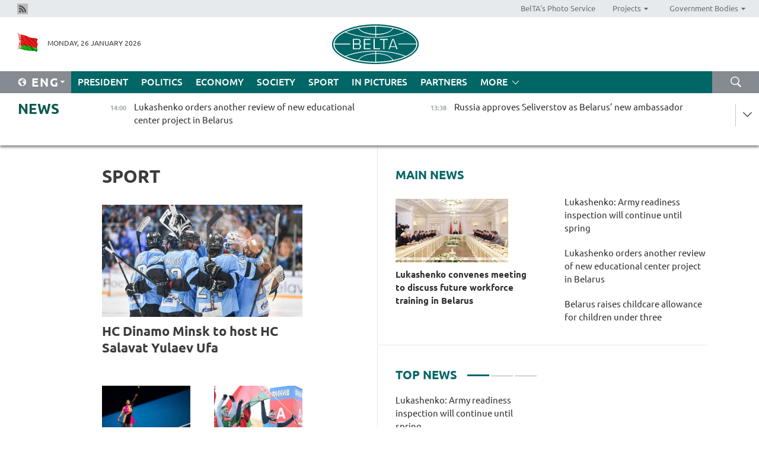

--- FILE ---
content_type: text/html; charset=UTF-8
request_url: https://eng.belta.by/sport/page/37/?day=29&month=06&year=22
body_size: 11824
content:
    
    	<!DOCTYPE HTML>
	<html lang="en-EN" >
	<head  prefix="article: https://ogp.me/ns/article#">
		<title>Sport Page 37</title>
		<meta http-equiv="Content-Type" content="text/html; charset=utf-8">
                <meta name="viewport" content="width=device-width">
		<link rel="stylesheet" href="/styles/general_styles.css" type="text/css">
                                <link rel="stylesheet" href="/styles/styles2.css?1769425323" type="text/css">
                                <link rel="stylesheet" href="/styles/styles.css?1769425323" type="text/css">
                <link rel="stylesheet" href="/styles/tr_styles.css" type="text/css">
                            <link rel="icon" href="/desimages/fav.png" type="image/png">
		<meta name="keywords" content="sports news, sports, all about sports, football, football news, hockey, hockey news, biathlon, results, score, Domracheva, tennis, basketball, volleyball, tournament standings, match results, world championship, European championship, gymnastics, freestyle, BATE, Dinamo">
		<meta name="description" content="Sports. Sports news. Belarusian and world sports news. From football and hockey to tennis and biathlon Page 37">
                
                 <link rel = "canonical" href="https://eng.belta.by/sport/page/37/">
                 
	    		                        <!-- Yandex.Metrika informer -->
<a href="https://metrika.yandex.by/stat/?id=15029098&amp;from=informer"
target="_blank" rel="nofollow"><img src="https://informer.yandex.ru/informer/15029098/1_1_FFFFFFFF_EFEFEFFF_0_pageviews"
style="width:80px; height:15px; border:0; display:none" alt="Яндекс.Метрика" title="Яндекс.Метрика: данные за сегодня (просмотры)" class="ym-advanced-informer" data-cid="15029098" data-lang="ru" /></a>
<!-- /Yandex.Metrika informer -->

<!-- Yandex.Metrika counter -->
<script type="text/javascript" >
   (function(m,e,t,r,i,k,a){m[i]=m[i]||function(){(m[i].a=m[i].a||[]).push(arguments)};
   m[i].l=1*new Date();
   for (var j = 0; j < document.scripts.length; j++) {if (document.scripts[j].src === r) { return; }}
   k=e.createElement(t),a=e.getElementsByTagName(t)[0],k.async=1,k.src=r,a.parentNode.insertBefore(k,a)})
   (window, document, "script", "https://mc.yandex.ru/metrika/tag.js", "ym");

   ym(15029098, "init", {
        clickmap:true,
        trackLinks:true,
        accurateTrackBounce:true,
        webvisor:true
   });
</script>
<noscript><div><img src="https://mc.yandex.ru/watch/15029098" style="position:absolute; left:-9999px;" alt="" /></div></noscript>
<!-- /Yandex.Metrika counter -->

            
                        <meta name="google-site-verification" content="Dd8uWU7VCf77OeeHXR5DHMQmZ-7j6FLk_JRDg71UqnQ" />

            
        

                                                                	</head>
	
	<body>

                
        <a id="top"></a>

    <div class="all   ">
        <div class="ban_main_top">
            
        </div>
        <div class="top_line">
	                <div class="social_icons">
                                          <a href="/rss" title="Rss"  target ="_self" onmouseover="this.children[0].src='https://eng.belta.by/images/storage/banners/000015_e75332d9759a535dbd02582b38240ace_work.jpg'" onmouseout="this.children[0].src='https://eng.belta.by/images/storage/banners/000015_06c67faab12793f011de90a38aef8cf1_work.jpg'">
                    <img src="https://eng.belta.by/images/storage/banners/000015_06c67faab12793f011de90a38aef8cf1_work.jpg" alt="Rss" title="Rss" />
                </a>
                        </div>
    
	        <script>
        var scroll_items = Array();
    </script>
<div class="projects_menu">
	
                    <div class="projects_menu_item " id="pr_el_97"><a target="_blank"  href="https://photobelta.by/"  title="BelTA&#039;s Photo Service" >
            <span>BelTA&#039;s Photo Service</span>    </a>
            </div>
	
                    <div class="projects_menu_item projects_menu_drop" id="pr_el_98"><a   href="https://eng.belta.by/"  title="Projects" >
            <span>Projects</span>    </a>
                    <script>
                var scroll_pr_m = "pr_m_98";
                scroll_items[scroll_items.length] = "pr_m_98";
            </script>
          <div class="projects_menu_s" id="pr_m_98">  
           	
                <div class="pr_menu_s_item">
                                                                                                                        <a target="_blank"   href="https://atom.belta.by/en" title="NUCLEAR POWER IN BELARUS AND WORLDWIDE" >NUCLEAR POWER IN BELARUS AND WORLDWIDE</a>
                        
                                    </div>
                       </div> 
            </div>
	
                    <div class="projects_menu_item projects_menu_drop" id="pr_el_105"><a   href="https://eng.belta.by/"  title="Government Bodies" >
            <span>Government Bodies</span>    </a>
                    <script>
                var scroll_pr_m = "pr_m_105";
                scroll_items[scroll_items.length] = "pr_m_105";
            </script>
          <div class="projects_menu_s" id="pr_m_105">  
           	
                <div class="pr_menu_s_item">
                                                                                                                        <a target="_blank"   href="http://president.gov.by/en/" title="President of the Republic of Belarus" >President of the Republic of Belarus</a>
                        
                                    </div>
            	
                <div class="pr_menu_s_item">
                                                                                                                        <a target="_blank"   href="http://www.government.by/en/" title="The Council of Ministers of the Republic of Belarus" >The Council of Ministers of the Republic of Belarus</a>
                        
                                    </div>
            	
                <div class="pr_menu_s_item">
                                                                                                                        <a target="_blank"   href="http://www.sovrep.gov.by/en/" title="The Council of the Republic of the National Assembly of the Republic of Belarus" >The Council of the Republic of the National Assembly of the Republic of Belarus</a>
                        
                                    </div>
            	
                <div class="pr_menu_s_item">
                                                                                                                        <a target="_blank"   href="http://house.gov.by/index.php/,,,,,1,0,0.html" title="The House of Representatives of the National Assembly of the Republic of Belarus" >The House of Representatives of the National Assembly of the Republic of Belarus</a>
                        
                                    </div>
            	
                <div class="pr_menu_s_item">
                                                                                                                        <a target="_blank"   href="http://www.kc.gov.by/en/main.aspx" title="The Constitutional Court of the Republic of Belarus" >The Constitutional Court of the Republic of Belarus</a>
                        
                                    </div>
            	
                <div class="pr_menu_s_item">
                                                                                                                        <a target="_blank"   href="http://www.supcourt.by/" title="The Supreme Court of the Republic of Belarus" >The Supreme Court of the Republic of Belarus</a>
                        
                                    </div>
            	
                <div class="pr_menu_s_item">
                                                                                                                        <a target="_blank"   href="http://www.kgk.gov.by/en" title="The State Control Committee of the Republic of Belarus" >The State Control Committee of the Republic of Belarus</a>
                        
                                    </div>
            	
                <div class="pr_menu_s_item">
                                                                                                                        <a target="_blank"   href="http://www.prokuratura.gov.by/en/" title="The Prosecutor General’s Office of the Republic of Belarus" >The Prosecutor General’s Office of the Republic of Belarus</a>
                        
                                    </div>
            	
                <div class="pr_menu_s_item">
                                                                                                                        <a target="_blank"   href="http://www.nbrb.by/engl/" title="The National Bank of the Republic of Belarus" >The National Bank of the Republic of Belarus</a>
                        
                                    </div>
            	
                <div class="pr_menu_s_item">
                                                                                                                        <a target="_blank"   href="http://www.mas.by/ru" title="Ministry of Architecture and Construction" >Ministry of Architecture and Construction</a>
                        
                                    </div>
            	
                <div class="pr_menu_s_item">
                                                                                                                        <a target="_blank"   href="http://mvd.gov.by/en/main.aspx" title="Ministry of the Interior" >Ministry of the Interior</a>
                        
                                    </div>
            	
                <div class="pr_menu_s_item">
                                                                                                                        <a target="_blank"   href="http://minzdrav.gov.by/" title="Ministry of Public Health" >Ministry of Public Health</a>
                        
                                    </div>
            	
                <div class="pr_menu_s_item">
                                                                                                                        <a target="_blank"   href="http://www.mjkx.gov.by/" title="Ministry of Housing and Utilities Services" >Ministry of Housing and Utilities Services</a>
                        
                                    </div>
            	
                <div class="pr_menu_s_item">
                                                                                                                        <a target="_blank"   href="http://mfa.gov.by/en/" title="Ministry of Foreign Affairs" >Ministry of Foreign Affairs</a>
                        
                                    </div>
            	
                <div class="pr_menu_s_item">
                                                                                                                        <a target="_blank"   href="http://www.mininform.gov.by/ru/" title="Ministry of Information" >Ministry of Information</a>
                        
                                    </div>
            	
                <div class="pr_menu_s_item">
                                                                                                                        <a target="_blank"   href="http://www.nalog.gov.by/ru/" title="Ministry for Taxes and Levies" >Ministry for Taxes and Levies</a>
                        
                                    </div>
            	
                <div class="pr_menu_s_item">
                                                                                                                        <a target="_blank"   href="http://www.kultura.by/" title="Ministry of Culture" >Ministry of Culture</a>
                        
                                    </div>
            	
                <div class="pr_menu_s_item">
                                                                                                                        <a target="_blank"   href="http://www.mlh.gov.by/en/forestry/resources.html" title="Ministry of Forestry" >Ministry of Forestry</a>
                        
                                    </div>
            	
                <div class="pr_menu_s_item">
                                                                                                                        <a target="_blank"   href="http://www.mil.by/en/" title="Ministry of Defense" >Ministry of Defense</a>
                        
                                    </div>
            	
                <div class="pr_menu_s_item">
                                                                                                                        <a target="_blank"   href="http://edu.gov.by/" title="Ministry of Education" >Ministry of Education</a>
                        
                                    </div>
            	
                <div class="pr_menu_s_item">
                                                                                                                        <a target="_blank"   href="http://minpriroda.gov.by/en/" title="Ministry of Natural Resources and Environmental Protection" >Ministry of Natural Resources and Environmental Protection</a>
                        
                                    </div>
            	
                <div class="pr_menu_s_item">
                                                                                                                        <a target="_blank"   href="http://www.minprom.gov.by/eng/welcome" title="Ministry of Industry" >Ministry of Industry</a>
                        
                                    </div>
            	
                <div class="pr_menu_s_item">
                                                                                                                        <a target="_blank"   href="http://www.mpt.gov.by/en/" title="Ministry of Communications and Informatization" >Ministry of Communications and Informatization</a>
                        
                                    </div>
            	
                <div class="pr_menu_s_item">
                                                                                                                        <a target="_blank"   href="https://www.mshp.gov.by/" title="Ministry of Agriculture and Food" >Ministry of Agriculture and Food</a>
                        
                                    </div>
            	
                <div class="pr_menu_s_item">
                                                                                                                        <a target="_blank"   href="http://mst.gov.by/en" title="Ministry of Sport and Tourism" >Ministry of Sport and Tourism</a>
                        
                                    </div>
            	
                <div class="pr_menu_s_item">
                                                                                                                        <a target="_blank"   href="http://www.mintorg.gov.by/index.php?lang=en" title="Ministry of Trade" >Ministry of Trade</a>
                        
                                    </div>
            	
                <div class="pr_menu_s_item">
                                                                                                                        <a target="_blank"   href="http://www.mintrans.gov.by/eng/index" title="Ministry of Transport and Communications" >Ministry of Transport and Communications</a>
                        
                                    </div>
            	
                <div class="pr_menu_s_item">
                                                                                                                        <a target="_blank"   href="http://www.mintrud.gov.by/en" title="Ministry of Labour and Social Protection" >Ministry of Labour and Social Protection</a>
                        
                                    </div>
            	
                <div class="pr_menu_s_item">
                                                                                                                        <a target="_blank"   href="http://mchs.gov.by/" title="Ministry for Emergency Situations" >Ministry for Emergency Situations</a>
                        
                                    </div>
            	
                <div class="pr_menu_s_item">
                                                                                                                        <a target="_blank"   href="http://www.minfin.gov.by/" title="Ministry of Finance" >Ministry of Finance</a>
                        
                                    </div>
            	
                <div class="pr_menu_s_item">
                                                                                                                        <a target="_blank"   href="http://www.economy.gov.by/en" title="Ministry of Economy" >Ministry of Economy</a>
                        
                                    </div>
            	
                <div class="pr_menu_s_item">
                                                                                                                        <a target="_blank"   href="http://www.minenergo.gov.by/en" title="Ministry of Energy" >Ministry of Energy</a>
                        
                                    </div>
            	
                <div class="pr_menu_s_item">
                                                                                                                        <a target="_blank"   href="http://minjust.gov.by/en/" title="Ministry of Justice" >Ministry of Justice</a>
                        
                                    </div>
            	
                <div class="pr_menu_s_item">
                                                                                                                        <a target="_blank"   href="http://www.gki.gov.by/" title="State Committee for the Management of State Property" >State Committee for the Management of State Property</a>
                        
                                    </div>
            	
                <div class="pr_menu_s_item">
                                                                                                                        <a target="_blank"   href="http://www.gknt.gov.by/opencms/opencms/en/index.html" title="State Committee for Science and Technologies" >State Committee for Science and Technologies</a>
                        
                                    </div>
            	
                <div class="pr_menu_s_item">
                                                                                                                        <a target="_blank"   href="http://gosstandart.gov.by/en-US/" title="State Committee for Standardization" >State Committee for Standardization</a>
                        
                                    </div>
            	
                <div class="pr_menu_s_item">
                                                                                                                        <a target="_blank"   href="http://gpk.gov.by/" title="State Border Committee" >State Border Committee</a>
                        
                                    </div>
            	
                <div class="pr_menu_s_item">
                                                                                                                        <a target="_blank"   href="http://www.gtk.gov.by/en" title="State Customs Committee" >State Customs Committee</a>
                        
                                    </div>
            	
                <div class="pr_menu_s_item">
                                                                                                                        <a target="_blank"   href="http://www.belstat.gov.by/en/" title="National Statistics Committee" >National Statistics Committee</a>
                        
                                    </div>
            	
                <div class="pr_menu_s_item">
                                                                                                                        <a target="_blank"   href="http://sk.gov.by/en/" title="Investigative Committee of the Republic of Belarus" >Investigative Committee of the Republic of Belarus</a>
                        
                                    </div>
            	
                <div class="pr_menu_s_item">
                                                                                                                        <a target="_blank"   href="http://brest-region.gov.by/index.php/en/" title="Brest Oblast Executive Committee" >Brest Oblast Executive Committee</a>
                        
                                    </div>
            	
                <div class="pr_menu_s_item">
                                                                                                                        <a target="_blank"   href="http://www.vitebsk-region.gov.by/en" title="Vitebsk Oblast Executive Committee" >Vitebsk Oblast Executive Committee</a>
                        
                                    </div>
            	
                <div class="pr_menu_s_item">
                                                                                                                        <a target="_blank"   href="http://gomel-region.gov.by/en/" title="Gomel Oblast Executive Committee" >Gomel Oblast Executive Committee</a>
                        
                                    </div>
            	
                <div class="pr_menu_s_item">
                                                                                                                        <a target="_blank"   href="http://www.region.grodno.by/en" title="Grodno Oblast Executive Committee" >Grodno Oblast Executive Committee</a>
                        
                                    </div>
            	
                <div class="pr_menu_s_item">
                                                                                                                        <a target="_blank"   href="http://www.minsk-region.gov.by/en/" title="Minsk Oblast Executive Committee" >Minsk Oblast Executive Committee</a>
                        
                                    </div>
            	
                <div class="pr_menu_s_item">
                                                                                                                        <a target="_blank"   href="http://mogilev-region.gov.by/en" title="Mogilev Oblast Executive Committee" >Mogilev Oblast Executive Committee</a>
                        
                                    </div>
            	
                <div class="pr_menu_s_item">
                                                                                                                        <a target="_blank"   href="http://minsk.gov.by/en/" title="Minsk City Executive Committee" >Minsk City Executive Committee</a>
                        
                                    </div>
                       </div> 
            </div>
</div>

     
        </div>
        <div class="header">
            <div class="header_date">
                                            <a class="header_flag" href="https://eng.belta.by" title="Flag"  target ="_self">
                <img 
                    src="https://eng.belta.by/images/storage/banners/000205_a31067f5f47a6d3dd1198811096c7f92_work.jpg" 
                    alt="Flag" 
                    title="Flag" 
                                    />
            </a>
            
                Monday, 26 January 2026
            </div>
	            	        <div class="logo">
            
                                                                    <a href="/" title="Belarusian Telegraph Agency"  target ="_self">
                            <span class="logo_img"><img src="https://eng.belta.by/images/storage/banners/000016_c6fefed385e51552b15905774bf48fbf_work.jpg" alt="Belarusian Telegraph Agency" title="Belarusian Telegraph Agency" /></span>
                                                    </a>
                                                        </div>
    
            <div class="weather_currency">
                <div class="weather_currency_inner">
                
	 	
                </div>
	    
            </div>
        </div>
    <div class="menu_line" >

	    <div class="main_langs" id="main_langs">
            <div class="main_langs_inner" id="main_langs_inner">
	
                                                    	
                                    <div class="main_lang_item" ><a target="_blank"   href="https://belta.by" title="Рус" >Рус</a></div>
        	
                                    <div class="main_lang_item" ><a target="_blank"   href="https://blr.belta.by" title="Бел" >Бел</a></div>
        	
                                    <div class="main_lang_item" ><a target="_blank"   href="https://pol.belta.by/" title="Pl" >Pl</a></div>
        	
                                    <div class="main_lang_item" ><a target="_blank"   href="https://deu.belta.by/" title="Deu" >Deu</a></div>
        	
                                    <div class="main_lang_item" ><a target="_blank"   href="https://esp.belta.by/" title="Esp" >Esp</a></div>
        	
                                    <div class="main_lang_item" ><a target="_blank"   href="https://chn.belta.by/" title="中文" >中文</a></div>
        </div>
<div class="main_lang_item main_lang_selected" ><a   href="https://eng.belta.by/" title="Eng">Eng</a></div>
</div>
		

	       <div class="h_menu_fp" id="h_menu_fp" >
    <div class="h_menu_title" id="h_menu_title">
                Menu
    </div>
            <div class="h_menu_s" id="h_menu_s"></div>
        <div class="menu_more">
            <div class="menu_more_title" id="h_menu_more" >More </div>
                    <div id="h_menu" class="h_menu">
                <div class="content_all_margin">
	                        <div class="menu_els" id="h_menu_line_1">
                                                            <div class="menu_item " id="h_menu_item_1_1">
                            <a   href="https://eng.belta.by/president/" title="President">President</a>
                        </div>
                                                                                <div class="menu_item " id="h_menu_item_1_2">
                            <a   href="https://eng.belta.by/politics/" title="Politics">Politics</a>
                        </div>
                                                                                <div class="menu_item " id="h_menu_item_1_3">
                            <a   href="https://eng.belta.by/economics/" title="Economy">Economy</a>
                        </div>
                                                                                <div class="menu_item " id="h_menu_item_1_4">
                            <a   href="https://eng.belta.by/society/" title="Society">Society</a>
                        </div>
                                                                                <div class="menu_item menu_item_selected" id="h_menu_item_1_5">
                            <a   href="https://eng.belta.by/sport/" title="Sport">Sport</a>
                        </div>
                                                                                <div class="menu_item " id="h_menu_item_1_6">
                            <a   href="https://eng.belta.by/fotoreportage/" title="In Pictures">In Pictures</a>
                        </div>
                                                                                <div class="menu_item " id="h_menu_item_1_7">
                            <a   href="https://eng.belta.by/partner_news/" title="Partners">Partners</a>
                        </div>
                                                </div>
                                            <div class="menu_els" id="h_menu_line_2">
                                                            <div class="menu_item " id="h_menu_item_2_1">
                            <a   href="https://eng.belta.by/photonews/" title="Daily Snapshot">Daily Snapshot</a>
                        </div>
                                                                                <div class="menu_item " id="h_menu_item_2_2">
                            <a   href="https://eng.belta.by/video/" title="Video">Video</a>
                        </div>
                                                </div>
                                            <div class="menu_els" id="h_menu_line_3">
                                                            <div class="menu_item " id="h_menu_item_3_1">
                            <a   href="https://eng.belta.by/about_company/" title="About BelTA">About BelTA</a>
                        </div>
                                                                                <div class="menu_item " id="h_menu_item_3_2">
                            <a   href="https://eng.belta.by/products/" title="Products and services">Products and services</a>
                        </div>
                                                                                <div class="menu_item " id="h_menu_item_3_3">
                            <a   href="https://eng.belta.by/subscription/" title="Subscription">Subscription</a>
                        </div>
                                                                                <div class="menu_item " id="h_menu_item_3_4">
                            <a   href="https://eng.belta.by/contacts/" title="Contact us">Contact us</a>
                        </div>
                                                </div>
                                            <div class="menu_els" id="h_menu_line_4">
                                                            <div class="menu_item " id="h_menu_item_4_1">
                            <a   href="https://eng.belta.by/opinions/" title="Experts">Experts</a>
                        </div>
                                                </div>
                            </div>
       
    </div>
                    </div>
           </div>            
	


	
    
    
	    <div class="search_btn" onclick="open_search('search')"></div>
<form action="/search/getResultsForPeriod/" id="search">
    <input type="text" name="query" value="" placeholder="Search website" class="search_edit"/>
    <input type="submit" value="Search" class="search_submit" />
    <div class="clear"></div>
        <div class="fp_search_where">
        <span id="fp_search_where">Search where:</span>
            <input type="radio" name="group" value="0" id="group_0"/><label for="group_0">Search everywhere</label>
                            </div>
       <div class="fp_search_where">
        <span id="fp_search_when">In period</span>
            <input type="radio" name="period" value="0" id="period_0"/><label for="period_0">Entire period</label>
            <input type="radio" name="period" value="1" id="period_1"/><label for="period_1">Entire day</label>
            <input type="radio" name="period" value="2" id="period_2"/><label for="period_2">Entire week</label>
            <input type="radio" name="period" value="3" id="period_3"/><label for="period_3">Entire month</label>
            <input type="radio" name="period" value="4" id="period_4"/><label for="period_4">Entire year</label>
                </div>
    <div class="search_close close_btn" onclick="close_search('search')"></div>
</form>
   

    </div>
    <div class="top_lenta_inner">
  <div class="top_lenta">
    <a href="/" title="Back to main" class="tl_logo"></a>
    <div class="tl_title">
                    <a href="https://eng.belta.by/all_news" title="News">News</a>
            </div>
                            <div class="tl_inner" id="tl_inner">
        
        <div class="tl_item">
	        	            	        	                                                                        	                	                                <a  href="https://eng.belta.by/president/view/lukashenko-orders-another-review-of-new-educational-center-project-in-belarus-176176-2026/"   title="Lukashenko orders another review of new educational center project in Belarus">
                    <span class="tl_date">
                                                                                                <span>14:00</span>
                    </span>
                    <span class="tl_news">Lukashenko orders another review of new educational center project in Belarus</span>
                    <span class="tl_node">President</span>
                </a>
        </div>
        
        <div class="tl_item">
	        	            	        	                                                                        	                	                                <a  href="https://eng.belta.by/politics/view/russia-approves-seliverstov-as-belarus-new-ambassador-176174-2026/"   title="Russia approves Seliverstov as Belarus’ new ambassador">
                    <span class="tl_date">
                                                                                                <span>13:38</span>
                    </span>
                    <span class="tl_news">Russia approves Seliverstov as Belarus’ new ambassador</span>
                    <span class="tl_node">Politics</span>
                </a>
        </div>
        
        <div class="tl_item">
	        	            	        	                                                                        	                	                                <a  href="https://eng.belta.by/society/view/belarus-raises-childcare-allowance-for-children-under-three-176171-2026/"   title="Belarus raises childcare allowance for children under three">
                    <span class="tl_date">
                                                                                                <span>13:33</span>
                    </span>
                    <span class="tl_news">Belarus raises childcare allowance for children under three</span>
                    <span class="tl_node">Society</span>
                </a>
        </div>
        
        <div class="tl_item">
	        	            	        	                                                                        	                	                                <a  href="https://eng.belta.by/sport/view/sabalenka-moves-to-2026-australian-open-quarterfinal-176172-2026/"   title="Sabalenka moves to 2026 Australian Open quarterfinal">
                    <span class="tl_date">
                                                                                                <span>13:18</span>
                    </span>
                    <span class="tl_news">Sabalenka moves to 2026 Australian Open quarterfinal</span>
                    <span class="tl_node">Sport</span>
                </a>
        </div>
        
        <div class="tl_item">
	        	            	        	                                                                        	                	                                <a  href="https://eng.belta.by/society/view/belarus-defense-ministry-begins-combat-readiness-inspection-176170-2026/"   title="Belarus’ Defense Ministry begins combat readiness inspection ">
                    <span class="tl_date">
                                                                                                <span>12:58</span>
                    </span>
                    <span class="tl_news">Belarus’ Defense Ministry begins combat readiness inspection </span>
                    <span class="tl_node">Society</span>
                </a>
        </div>
        
        <div class="tl_item">
	        	            	        	                                                                        	                	                                <a  href="https://eng.belta.by/partner_news/view/chinese-scientists-achieve-breakthrough-in-precise-protein-degradation-176157-2026/"   title="Chinese scientists achieve breakthrough in precise protein degradation  ">
                    <span class="tl_date">
                                                                                                <span>12:50</span>
                    </span>
                    <span class="tl_news">Chinese scientists achieve breakthrough in precise protein degradation  </span>
                    <span class="tl_node">Partners</span>
                </a>
        </div>
        
        <div class="tl_item">
	        	            	        	                                                                        	                	                                <a  href="https://eng.belta.by/economics/view/average-salary-in-belarus-at-br31127-in-december-2025-176164-2026/"   title="Average salary in Belarus at Br3,112.7 in December 2025">
                    <span class="tl_date">
                                                                                                <span>12:31</span>
                    </span>
                    <span class="tl_news">Average salary in Belarus at Br3,112.7 in December 2025</span>
                    <span class="tl_node">Economy</span>
                </a>
        </div>
        
        <div class="tl_item">
	        	            	        	                                                                        	                	                                <a  href="https://eng.belta.by/president/view/lukashenko-identifies-core-questions-for-proposed-intellectual-spec-ops-program-176168-2026/"   title="Lukashenko identifies core questions for proposed intellectual ‘spec ops’ program">
                    <span class="tl_date">
                                                                                                <span>12:15</span>
                    </span>
                    <span class="tl_news">Lukashenko identifies core questions for proposed intellectual ‘spec ops’ program</span>
                    <span class="tl_node">President</span>
                </a>
        </div>
        
        <div class="tl_item">
	        	            	        	                                                                        	                	                                <a  href="https://eng.belta.by/president/view/lukashenko-army-readiness-inspection-will-continue-until-spring-176167-2026/"   title="Lukashenko: Army readiness inspection will continue until spring ">
                    <span class="tl_date">
                                                                                                <span>11:55</span>
                    </span>
                    <span class="tl_news">Lukashenko: Army readiness inspection will continue until spring </span>
                    <span class="tl_node">President</span>
                </a>
        </div>
        
        <div class="tl_item">
	        	            	        	                                                                        	                	                                <a  href="https://eng.belta.by/president/view/lukashenko-new-technologies-including-artificial-intelligence-require-careful-approach-176166-2026/"   title="Lukashenko: New technologies, including artificial intelligence, require careful approach ">
                    <span class="tl_date">
                                                                                                <span>11:43</span>
                    </span>
                    <span class="tl_news">Lukashenko: New technologies, including artificial intelligence, require careful approach </span>
                    <span class="tl_node">President</span>
                </a>
        </div>
        
        <div class="tl_item">
	        	            	        	                                                                        	                	                                <a  href="https://eng.belta.by/economics/view/zhabinka-sugar-mill-sets-new-production-record-176165-2026/"   title="Zhabinka Sugar Mill sets new production record ">
                    <span class="tl_date">
                                                                                                <span>11:37</span>
                    </span>
                    <span class="tl_news">Zhabinka Sugar Mill sets new production record </span>
                    <span class="tl_node">Economy</span>
                </a>
        </div>
        
        <div class="tl_item">
	        	            	        	                                                                        	                	                                <a  href="https://eng.belta.by/partner_news/view/russia-develops-special-cheese-to-strengthen-immunity-176153-2026/"   title="Russia develops special cheese to strengthen immunity  ">
                    <span class="tl_date">
                                                                                                <span>11:27</span>
                    </span>
                    <span class="tl_news">Russia develops special cheese to strengthen immunity  </span>
                    <span class="tl_node">Partners</span>
                </a>
        </div>
        
        <div class="tl_item">
	        	            	        	                                                                        	                	                                <a  href="https://eng.belta.by/president/view/lukashenko-urges-focus-on-education-science-economy-modernization-176163-2026/"   title="Lukashenko urges focus on education, science, economy modernization ">
                    <span class="tl_date">
                                                                                                <span>11:23</span>
                    </span>
                    <span class="tl_news">Lukashenko urges focus on education, science, economy modernization </span>
                    <span class="tl_node">President</span>
                </a>
        </div>
        
        <div class="tl_item">
	        	            	        	                                                                        	                	                                <a  href="https://eng.belta.by/society/view/warmth-at-the-push-of-a-button-story-behind-belarus-new-presidential-inspired-heated-jackets-176162-2026/"   title="Warmth at the push of a button: Story behind Belarus’ new presidential-inspired heated jackets">
                    <span class="tl_date">
                                                                                                <span>11:21</span>
                    </span>
                    <span class="tl_news">Warmth at the push of a button: Story behind Belarus’ new presidential-inspired heated jackets</span>
                    <span class="tl_node">Society</span>
                </a>
        </div>
        
        <div class="tl_item">
	        	            	        	                                                                        	                	                                <a  href="https://eng.belta.by/sport/view/hc-dinamo-minsk-to-host-hc-salavat-yulaev-ufa-176159-2026/"   title="HC Dinamo Minsk to host HC Salavat Yulaev Ufa">
                    <span class="tl_date">
                                                                                                <span>11:07</span>
                    </span>
                    <span class="tl_news">HC Dinamo Minsk to host HC Salavat Yulaev Ufa</span>
                    <span class="tl_node">Sport</span>
                </a>
        </div>
        
        <div class="tl_item">
	        	            	        	                                                                        	                	                                <a  href="https://eng.belta.by/president/view/lukashenko-convenes-meeting-to-discuss-future-workforce-training-in-belarus-176160-2026/"   title="Lukashenko convenes meeting to discuss future workforce training in Belarus">
                    <span class="tl_date">
                                                                                                <span>10:46</span>
                    </span>
                    <span class="tl_news">Lukashenko convenes meeting to discuss future workforce training in Belarus</span>
                    <span class="tl_node">President</span>
                </a>
        </div>
        
        <div class="tl_item">
	        	            	        	                                                                        	                	                                <a  href="https://eng.belta.by/sport/view/noc-head-congratulates-belarus-biathletes-on-commonwealth-cup-victories-176158-2026/"   title="NOC head congratulates Belarus’ biathletes on Commonwealth Cup victories">
                    <span class="tl_date">
                                                                                                <span>10:42</span>
                    </span>
                    <span class="tl_news">NOC head congratulates Belarus’ biathletes on Commonwealth Cup victories</span>
                    <span class="tl_node">Sport</span>
                </a>
        </div>
        
        <div class="tl_item">
	        	            	        	                                                                        	                	                                <a  href="https://eng.belta.by/society/view/snow-and-ice-sculpture-competition-in-mogilev-176156-2026/"   title="Snow and ice sculpture competition in Mogilev">
                    <span class="tl_date">
                                                                                                <span>10:11</span>
                    </span>
                    <span class="tl_news">Snow and ice sculpture competition in Mogilev</span>
                    <span class="tl_node">Society</span>
                </a>
        </div>
        
        <div class="tl_item">
	        	            	        	                                                                        	                	                                <a  href="https://eng.belta.by/partner_news/view/zigong-lantern-festival-lights-up-176155-2026/"   title="Zigong lantern festival lights up ">
                    <span class="tl_date">
                                                                                                <span>10:05</span>
                    </span>
                    <span class="tl_news">Zigong lantern festival lights up </span>
                    <span class="tl_node">Partners</span>
                </a>
        </div>
        
        <div class="tl_item">
	        	            	        	                                                                        	                	                                <a  href="https://eng.belta.by/society/view/belarusian-scientist-working-on-new-method-to-treat-diseases-176154-2026/"   title="Belarusian scientist working on new method to treat diseases">
                    <span class="tl_date">
                                                                                                <span>09:50</span>
                    </span>
                    <span class="tl_news">Belarusian scientist working on new method to treat diseases</span>
                    <span class="tl_node">Society</span>
                </a>
        </div>
        
        <div class="tl_item">
	        	            	        	                                                                        	                	                                <a  href="https://eng.belta.by/president/view/lukashenko-sends-republic-day-greetings-to-india-176151-2026/"   title="Lukashenko sends Republic Day greetings to India">
                    <span class="tl_date">
                                                                                                <span>09:21</span>
                    </span>
                    <span class="tl_news">Lukashenko sends Republic Day greetings to India</span>
                    <span class="tl_node">President</span>
                </a>
        </div>
        
        <div class="tl_item">
	        	            	        	                                                                        	                	                                <a  href="https://eng.belta.by/partner_news/view/turkiye-becomes-global-key-player-in-table-olive-olive-oil-production-176152-2026/"   title="Türkiye becomes global key player in table olive, olive oil production ">
                    <span class="tl_date">
                                                                                                <span>09:12</span>
                    </span>
                    <span class="tl_news">Türkiye becomes global key player in table olive, olive oil production </span>
                    <span class="tl_node">Partners</span>
                </a>
        </div>
        
        <div class="tl_item">
	        	            	        	                                                                        	                	                                <a  href="https://eng.belta.by/society/view/karanik-shares-details-on-potential-for-belarus-made-electric-car-176150-2026/"   title="Karanik shares details on potential for Belarus-made electric car">
                    <span class="tl_date">
                                                                                                <span>09:00</span>
                    </span>
                    <span class="tl_news">Karanik shares details on potential for Belarus-made electric car</span>
                    <span class="tl_node">Society</span>
                </a>
        </div>
        
        <div class="tl_item">
	        	            	            	            	        	                            <div class="lenta_date_box">
                    <div class="lenta_date">
                   	               25.01.26
	                              <div class="line"></div>
                    </div>
                    </div>
	                                                                        	                	                                <a  href="https://eng.belta.by/economics/view/ambassador-calls-for-fast-profitable-belarusian-russian-investment-projects-176149-2026/"   title="Ambassador calls for fast, profitable Belarusian-Russian investment projects
">
                    <span class="tl_date">
                                                                                                    <span class="lenta_date_past">25.01.26</span>
                                                <span>22:44</span>
                    </span>
                    <span class="tl_news">Ambassador calls for fast, profitable Belarusian-Russian investment projects
</span>
                    <span class="tl_node">Economy</span>
                </a>
        </div>
        
        <div class="tl_item">
	        	            	        	                                                                        	                	                                <a  href="https://eng.belta.by/politics/view/belarusian-ambassadors-visits-to-russian-regions-to-focus-on-problems-first-176148-2026/"   title="Belarusian ambassador’s visits to Russian regions to focus on problems first
">
                    <span class="tl_date">
                                                                                                    <span class="lenta_date_past">25.01.26</span>
                                                <span>22:22</span>
                    </span>
                    <span class="tl_news">Belarusian ambassador’s visits to Russian regions to focus on problems first
</span>
                    <span class="tl_node">Politics</span>
                </a>
        </div>
        
        <div class="tl_item">
	        	            	        	                                                                        	                	                                <a  href="https://eng.belta.by/economics/view/ambassador-urges-belarus-russia-not-to-forget-about-common-market-as-they-deal-with-sanctions-176147-2026/"   title="Ambassador urges Belarus, Russia not to forget about common market as they deal with sanctions
">
                    <span class="tl_date">
                                                                                                    <span class="lenta_date_past">25.01.26</span>
                                                <span>22:04</span>
                    </span>
                    <span class="tl_news">Ambassador urges Belarus, Russia not to forget about common market as they deal with sanctions
</span>
                    <span class="tl_node">Economy</span>
                </a>
        </div>
        
        <div class="tl_item">
	        	            	        	                                                                        	                	                                <a  href="https://eng.belta.by/society/view/belarusian-farmers-to-learn-from-last-years-harvesting-sowing-campaigns-176146-2026/"   title="Belarusian farmers to learn from last year’s harvesting, sowing campaigns
">
                    <span class="tl_date">
                                                                                                    <span class="lenta_date_past">25.01.26</span>
                                                <span>18:54</span>
                    </span>
                    <span class="tl_news">Belarusian farmers to learn from last year’s harvesting, sowing campaigns
</span>
                    <span class="tl_node">Society</span>
                </a>
        </div>
        
        <div class="tl_item">
	        	            	        	                                                                        	                	                                <a  href="https://eng.belta.by/society/view/mp-satisfied-with-training-standards-of-belarusian-army-units-during-combat-readiness-inspection-176145-2026/"   title="MP satisfied with training standards of Belarusian army units during combat readiness inspection
">
                    <span class="tl_date">
                                                                                                    <span class="lenta_date_past">25.01.26</span>
                                                <span>18:08</span>
                    </span>
                    <span class="tl_news">MP satisfied with training standards of Belarusian army units during combat readiness inspection
</span>
                    <span class="tl_node">Society</span>
                </a>
        </div>
        
        <div class="tl_item">
	        	            	        	                                                                        	                	                                <a  href="https://eng.belta.by/president/view/lukashenko-congratulates-belarusian-team-on-winning-relay-race-during-biathlon-cup-stage-176144-2026/"   title="Lukashenko congratulates Belarusian biathletes on winning mixed relay race during biathlon cup stage">
                    <span class="tl_date">
                                                                                                    <span class="lenta_date_past">25.01.26</span>
                                                <span>17:33</span>
                    </span>
                    <span class="tl_news">Lukashenko congratulates Belarusian biathletes on winning mixed relay race during biathlon cup stage</span>
                    <span class="tl_node">President</span>
                </a>
        </div>
        
        <div class="tl_item">
	        	            	        	                                                                        	                	                                <a  href="https://eng.belta.by/sport/view/belarusian-team-wins-mixed-relay-race-at-biathlon-cup-outside-minsk-176143-2026/"   title="Belarusian team wins mixed relay race at biathlon cup outside Minsk">
                    <span class="tl_date">
                                                                                                    <span class="lenta_date_past">25.01.26</span>
                                                <span>16:51</span>
                    </span>
                    <span class="tl_news">Belarusian team wins mixed relay race at biathlon cup outside Minsk</span>
                    <span class="tl_node">Sport</span>
                </a>
        </div>
        <a class="all_news" href="https://eng.belta.by/all_news" title="All news">All news</a> 
    </div>
    <div class="tl_arrow" title="" id="tl_arrow"></div>
    <a class="all_news main_left_col" href="https://eng.belta.by/all_news" title="All news">All news</a> 
  </div>
    
</div>    <div class="main">
      <div class="content">  
          <div class="content_margin">       
        	    
						    <div class="content_margin">    
	<h1 class="upper">Sport</h1>
	    <div class="main_in_rubric">
                                                                <a href="https://eng.belta.by/sport/view/hc-dinamo-minsk-to-host-hc-salavat-yulaev-ufa-176159-2026/"  title="HC Dinamo Minsk to host HC Salavat Yulaev Ufa" class="news_with_rubric_img">
                <img src="https://eng.belta.by/images/storage/news/with_archive/2026/000028_1769412750_176159_big.jpg" alt="Image credit: sport5.by" title="Image credit: sport5.by"/>
            </a>
                <a href="https://eng.belta.by/sport/view/hc-dinamo-minsk-to-host-hc-salavat-yulaev-ufa-176159-2026/"  title="HC Dinamo Minsk to host HC Salavat Yulaev Ufa" class="main_news1_title">
            HC Dinamo Minsk to host HC Salavat Yulaev Ufa
        </a>
            </div>

    <div >
	                                                                                                                        <div class="news_item_main">
                                            <a href="https://eng.belta.by/sport/view/sabalenka-moves-to-2026-australian-open-quarterfinal-176172-2026/"  title="Sabalenka moves to 2026 Australian Open quarterfinal" class="news_with_rubric_img">
                           <img src="https://eng.belta.by/images/storage/news/with_archive/2026/000028_1769422499_176172_medium.jpg" alt="Aryna Sabalenka. Photo courtesy of the Belarusian Sports Ministry" title="Aryna Sabalenka. Photo courtesy of the Belarusian Sports Ministry"/>
                        </a>
                                        <a href="https://eng.belta.by/sport/view/sabalenka-moves-to-2026-australian-open-quarterfinal-176172-2026/"  title="Sabalenka moves to 2026 Australian Open quarterfinal">
                            Sabalenka moves to 2026 Australian Open quarterfinal
                    </a>
            </div>
	                                                                                                                        <div class="news_item_main">
                                            <a href="https://eng.belta.by/sport/view/noc-head-congratulates-belarus-biathletes-on-commonwealth-cup-victories-176158-2026/"  title="NOC head congratulates Belarus’ biathletes on Commonwealth Cup victories" class="news_with_rubric_img">
                           <img src="https://eng.belta.by/images/storage/news/with_archive/2026/000028_1769412693_176158_medium.jpg" alt="" title=""/>
                        </a>
                                        <a href="https://eng.belta.by/sport/view/noc-head-congratulates-belarus-biathletes-on-commonwealth-cup-victories-176158-2026/"  title="NOC head congratulates Belarus’ biathletes on Commonwealth Cup victories">
                            NOC head congratulates Belarus’ biathletes on Commonwealth Cup victories
                    </a>
            </div>
	    </div>
    </div>    
	<div class="content_margin" id="inner">    
	                  	           	     
                       
                                                                                          <div class="new_date">
                    <div class="day">12</div><div class="month_year"><span>.</span>08.25</div>
                </div>
                           <div class="news_item">
               <div class="date">18:22</div>
		<a href="/sport/view/belarus-ilya-ivashka-reaches-hersonissos-challenger-second-round-170424-2025/"  title="Belarus’ Ilya Ivashka reaches Hersonissos Challenger second round" class="rubric_item_title">
			Belarus’ Ilya Ivashka reaches Hersonissos Challenger second round
		</a>
    
        </div>
                  	           	     
                       
                                         <div class="news_item">
               <div class="date">10:35</div>
		<a href="/sport/view/sabalenka-moves-to-2025-cincinnati-open-round-of-16-170387-2025/"  title="Sabalenka moves to 2025 Cincinnati Open round of 16" class="rubric_item_title">
			Sabalenka moves to 2025 Cincinnati Open round of 16
		</a>
    
        </div>
                  	           	     
                       
                                                                                          <div class="new_date">
                    <div class="day">11</div><div class="month_year"><span>.</span>08.25</div>
                </div>
                           <div class="news_item">
               <div class="date">15:56</div>
		<a href="/sport/view/belarus-learn-rivals-for-2025-euro-beach-soccer-league-superfinal-170366-2025/"  title="Belarus learn rivals for 2025 Euro Beach Soccer League Superfinal" class="rubric_item_title">
			Belarus learn rivals for 2025 Euro Beach Soccer League Superfinal
		</a>
    
        </div>
                  	           	     
                       
                                         <div class="news_item">
               <div class="date">14:40</div>
		<a href="/sport/view/belarus-ilya-ivashka-advances-to-hersonissos-challenger-main-draw-170364-2025/"  title="Belarus’ Ilya Ivashka advances to Hersonissos Challenger main draw" class="rubric_item_title">
			Belarus’ Ilya Ivashka advances to Hersonissos Challenger main draw
		</a>
    
        </div>
                  	           	     
                       
                                         <div class="news_item">
               <div class="date">09:00</div>
		<a href="/sport/view/belarus-raman-tsishkou-wins-multi-day-cycling-race-in-china-170348-2025/"  title="Belarus’ Raman Tsishkou wins multi-day cycling race in China" class="rubric_item_title">
			Belarus’ Raman Tsishkou wins multi-day cycling race in China
		</a>
    
        </div>
                  	           	     
                       
                                                                                          <div class="new_date">
                    <div class="day">08</div><div class="month_year"><span>.</span>08.25</div>
                </div>
                           <div class="news_item">
               <div class="date">17:07</div>
		<a href="/sport/view/belarusian-players-advance-to-m15-astana-semifinals-170320-2025/"  title="Belarusian players advance to M15 Astana semifinals" class="rubric_item_title">
			Belarusian players advance to M15 Astana semifinals
		</a>
    
        </div>
                  	           	     
                       
                                                                                          <div class="new_date">
                    <div class="day">07</div><div class="month_year"><span>.</span>08.25</div>
                </div>
                           <div class="news_item">
               <div class="date">15:26</div>
		<a href="/sport/view/belarus-to-compete-in-basketball-tournament-in-china-170268-2025/"  title="Belarus to compete in basketball tournament in China" class="rubric_item_title">
			Belarus to compete in basketball tournament in China
		</a>
    
        </div>
                  	           	     
                       
                                         <div class="news_item">
               <div class="date">13:38</div>
		<a href="/sport/view/belarusian-olympic-committee-honors-eyof-champions-medalists-170269-2025/"  title="Belarusian Olympic committee honors EYOF champions, medalists
   
  
   
 " class="rubric_item_title">
			Belarusian Olympic committee honors EYOF champions, medalists
   
  
   
 
		</a>
    
        </div>
                  	           	     
                       
                                         <div class="news_item">
               <div class="date">11:54</div>
		<a href="/sport/view/belarus-sasnovich-bows-out-of-cincinnati-wta-1000-qualifiers-170265-2025/"  title="Belarus’ Sasnovich bows out of Cincinnati WTA 1000 qualifiers" class="rubric_item_title">
			Belarus’ Sasnovich bows out of Cincinnati WTA 1000 qualifiers
		</a>
    
        </div>
                  	           	     
                       
                                         <div class="news_item">
               <div class="date">11:06</div>
		<a href="/sport/view/belarus-claim-bronze-at-cis-military-sports-games-in-moscow-170262-2025/"  title="Belarus claim bronze at CIS Military Sports Games in Moscow" class="rubric_item_title">
			Belarus claim bronze at CIS Military Sports Games in Moscow
		</a>
    
        </div>
 
        
				        	<div class="pages pages_shift" id="pages">
               <div class="pages_inner">
				                    <a href="/sport/page/36/?day=07&month=08&year=25" title="Previous" class="p_prev" >Previous</a>
				                    <a href="/sport/page/21/?day=07&month=08&year=25" title="" class="p_prev_block" >[21..31]</a>
				                    <a href="/sport/page/31/?day=07&month=08&year=25" title="31" class="page_item " >31</a>
		                    <a href="/sport/page/32/?day=07&month=08&year=25" title="32" class="page_item " >32</a>
		                    <a href="/sport/page/33/?day=07&month=08&year=25" title="33" class="page_item " >33</a>
		                    <a href="/sport/page/34/?day=07&month=08&year=25" title="34" class="page_item " >34</a>
		                    <a href="/sport/page/35/?day=07&month=08&year=25" title="35" class="page_item " >35</a>
		                    <a href="/sport/page/36/?day=07&month=08&year=25" title="36" class="page_item " >36</a>
		                    <a href="/sport/page/37/?day=07&month=08&year=25" title="37" class="page_item page_item_selected" >37</a>
		                    <a href="/sport/page/38/?day=07&month=08&year=25" title="38" class="page_item " >38</a>
		                    <a href="/sport/page/39/?day=07&month=08&year=25" title="39" class="page_item " >39</a>
		                    <a href="/sport/page/40/?day=07&month=08&year=25" title="40" class="page_item " >40</a>
			
		                			<a href="/sport/page/38/?day=07&month=08&year=25" title="Next" class="p_next" >Next</a>
		            </div>
    </div>        </div>

          </div>
      </div>
      		      		                <!--noindex-->
  <div class="main_news_inner">
	<div class="block_title">Main news</div>
    <div class="mni_col">    
            <div class="rc_item rc_item_main">                                                                	                	                                                    <a href="https://eng.belta.by/president/view/lukashenko-convenes-meeting-to-discuss-future-workforce-training-in-belarus-176160-2026/" title="Lukashenko convenes meeting to discuss future workforce training in Belarus" >
                        <img src="https://eng.belta.by/images/storage/news/with_archive/2026/000019_1769423433_176160_small.jpg" alt="" title=""/>
                    </a>
                               
                <a href="https://eng.belta.by/president/view/lukashenko-convenes-meeting-to-discuss-future-workforce-training-in-belarus-176160-2026/" title="Lukashenko convenes meeting to discuss future workforce training in Belarus" class="last_news_title_main" >Lukashenko convenes meeting to discuss future workforce training in Belarus
                     
                                    </a>
              </div>
        </div>
    
    


	    <div class="mni_col">
             <div class="rc_item">                                                                	                	                                               
                <a href="https://eng.belta.by/president/view/lukashenko-army-readiness-inspection-will-continue-until-spring-176167-2026/" title="Lukashenko: Army readiness inspection will continue until spring "  >Lukashenko: Army readiness inspection will continue until spring 
                     
                                    </a>
              </div>
             <div class="rc_item">                                                                	                	                                               
                <a href="https://eng.belta.by/president/view/lukashenko-orders-another-review-of-new-educational-center-project-in-belarus-176176-2026/" title="Lukashenko orders another review of new educational center project in Belarus"  >Lukashenko orders another review of new educational center project in Belarus
                     
                                    </a>
              </div>
             <div class="rc_item">                                                                	                	                                               
                <a href="https://eng.belta.by/society/view/belarus-raises-childcare-allowance-for-children-under-three-176171-2026/" title="Belarus raises childcare allowance for children under three"  >Belarus raises childcare allowance for children under three
                     
                                    </a>
              </div>
        </div>

  </div>
    <!--/noindex-->
    
  <div class="adv_col">
    <div class="ban_inner_right">
        
    </div>
  </div>

  <div class="right_col">
  	  	<!--noindex-->
        <div class="top_news">
                
    <div class="block_title">
        Top news        <div class="topNewsSlider_dots" id="topNewsSlider_dots"></div>
    </div>
    	    <div class="topNewsSlider">
		                            <div class="tn_item">
		                		                		                		                			                			                			                <a href="https://eng.belta.by/president/view/lukashenko-army-readiness-inspection-will-continue-until-spring-176167-2026/"    title="Lukashenko: Army readiness inspection will continue until spring ">
		                            Lukashenko: Army readiness inspection will continue until spring 
		                             
		                            		                        </a>
                        </div>
		                            <div class="tn_item">
		                		                		                		                			                			                			                <a href="https://eng.belta.by/president/view/lukashenko-urges-focus-on-education-science-economy-modernization-176163-2026/"    title="Lukashenko urges focus on education, science, economy modernization ">
		                            Lukashenko urges focus on education, science, economy modernization 
		                             
		                            		                        </a>
                        </div>
		                            <div class="tn_item">
		                		                		                		                			                			                			                <a href="https://eng.belta.by/president/view/lukashenko-new-technologies-including-artificial-intelligence-require-careful-approach-176166-2026/"    title="Lukashenko: New technologies, including artificial intelligence, require careful approach ">
		                            Lukashenko: New technologies, including artificial intelligence, require careful approach 
		                             
		                            		                        </a>
                        </div>
		                            <div class="tn_item">
		                		                		                		                			                			                			                <a href="https://eng.belta.by/society/view/belarus-defense-ministry-begins-combat-readiness-inspection-176170-2026/"    title="Belarus’ Defense Ministry begins combat readiness inspection ">
		                            Belarus’ Defense Ministry begins combat readiness inspection 
		                             
		                            		                        </a>
                        </div>
		                            <div class="tn_item">
		                		                		                		                			                			                			                <a href="https://eng.belta.by/president/view/lukashenko-identifies-core-questions-for-proposed-intellectual-spec-ops-program-176168-2026/"    title="Lukashenko identifies core questions for proposed intellectual ‘spec ops’ program">
		                            Lukashenko identifies core questions for proposed intellectual ‘spec ops’ program
		                             
		                            		                        </a>
                        </div>
		                            <div class="tn_item">
		                		                		                		                			                			                			                <a href="https://eng.belta.by/president/view/lukashenko-congratulates-belarusian-team-on-winning-relay-race-during-biathlon-cup-stage-176144-2026/"    title="Lukashenko congratulates Belarusian biathletes on winning mixed relay race during biathlon cup stage">
		                            Lukashenko congratulates Belarusian biathletes on winning mixed relay race during biathlon cup stage
		                             
		                            		                        </a>
                        </div>
		                            <div class="tn_item">
		                		                		                		                			                			                			                <a href="https://eng.belta.by/society/view/personnel-fitness-in-focus-of-belarusian-armys-combat-readiness-inspection-176142-2026/"    title="Personnel fitness in focus of Belarusian army’s combat readiness inspection
">
		                            Personnel fitness in focus of Belarusian army’s combat readiness inspection

		                             
		                            		                        </a>
                        </div>
		                            <div class="tn_item">
		                		                		                		                			                			                			                <a href="https://eng.belta.by/society/view/belarusian-scientist-working-on-new-method-to-treat-diseases-176154-2026/"    title="Belarusian scientist working on new method to treat diseases">
		                            Belarusian scientist working on new method to treat diseases
		                             
		                            		                        </a>
                        </div>
		                            <div class="tn_item">
		                		                		                		                			                			                			                <a href="https://eng.belta.by/politics/view/full-confidentiality-and-cautious-optimism-is-the-new-format-of-the-talks-on-ukraine-justified-176141-2026/"    title="Full confidentiality and cautious optimism. Is the new format of the talks on Ukraine justified?
">
		                            Full confidentiality and cautious optimism. Is the new format of the talks on Ukraine justified?

		                             
		                            		                        </a>
                        </div>
		                            <div class="tn_item">
		                		                		                		                			                			                			                <a href="https://eng.belta.by/society/view/warmth-at-the-push-of-a-button-story-behind-belarus-new-presidential-inspired-heated-jackets-176162-2026/"    title="Warmth at the push of a button: Story behind Belarus’ new presidential-inspired heated jackets">
		                            Warmth at the push of a button: Story behind Belarus’ new presidential-inspired heated jackets
		                             
		                            		                        </a>
                        </div>
		                            <div class="tn_item">
		                		                		                		                			                			                			                <a href="https://eng.belta.by/economics/view/belarusian-delegation-visits-kazakhstan-to-promote-belarus-tractors-176132-2026/"    title="Belarusian delegation visits Kazakhstan to promote MTZ tractors">
		                            Belarusian delegation visits Kazakhstan to promote MTZ tractors
		                             
		                            		                        </a>
                        </div>
		                            <div class="tn_item">
		                		                		                		                			                			                			                <a href="https://eng.belta.by/politics/view/in-the-spirit-of-monologue-what-davos-2026-revealed-176127-2026/"    title="In the spirit of monologue: What Davos 2026 revealed">
		                            In the spirit of monologue: What Davos 2026 revealed
		                             
		                            		                        </a>
                        </div>
		                            <div class="tn_item">
		                		                		                		                			                			                			                <a href="https://eng.belta.by/sport/view/sola-secures-pursuit-silver-at-commonwealth-cup-leg-in-raubichi-176130-2026/"    title="Sola secures pursuit silver at Commonwealth Cup leg in Raubichi">
		                            Sola secures pursuit silver at Commonwealth Cup leg in Raubichi
		                             
		                            		                        </a>
                        </div>
		                            <div class="tn_item">
		                		                		                		                			                			                			                <a href="https://eng.belta.by/society/view/belarus-considers-new-approaches-to-rural-housing-construction-176123-2026/"    title="Belarus considers new approaches to rural housing construction">
		                            Belarus considers new approaches to rural housing construction
		                             
		                            		                        </a>
                        </div>
		                            <div class="tn_item">
		                		                		                		                			                			                			                <a href="https://eng.belta.by/society/view/belarus-rd-earns-international-acclaim-176115-2026/"    title="Belarus’ R&amp;D earns international acclaim">
		                            Belarus’ R&D earns international acclaim
		                             
		                            		                        </a>
                        </div>
		                </div>
    </div>

    
    <!--/noindex-->
            
    
      	
  	
    
  </div>        <div class="clear"></div>
    </div>
    				        	        <div class="logo_f">
            
                    <div class="logo_line"></div>
            <div class="logo_f_item">
                                        <a href="/" title="Belarusian Telegraph Agency"  target ="_self">
                            <img src="https://eng.belta.by/images/storage/banners/000199_63c3cf8612770c9b5bda0dd9666c739b_work.jpg" alt="Belarusian Telegraph Agency" title="Belarusian Telegraph Agency" />
                        </a>
                            </div>
            <div class="logo_line"></div>
            </div>
    
		    <div class="menu_f">
        <div class="menu_f_item">
                                                                                                    <a   href="http://www.belarus.by/en/" title="All about Belarus" >All about Belarus</a>
                                
                        	                    <div class="menu_f_second">
    	
                                                                                <a   href="http://www.belarus.by/en/government" title="State administration" >State administration</a>
                
                	
                                                                                <a   href="http://www.belarus.by/en/about-belarus/history" title="History" >History</a>
                
                	
                                                                                <a   href="http://www.belarus.by/en/travel/belarus-life" title="Tourism" >Tourism</a>
                
                	
                                                                                <a   href="http://www.belarus.by/en/about-belarus/culture" title="Culture" >Culture</a>
                
                	
                                                                                <a   href="http://www.belarus.by/en/about-belarus/sport" title="Sport" >Sport</a>
                
                </div>                    </div>
        <div class="menu_f_item">
                                                                                                    <a   href="https://eng.belta.by/" title="For clients">For clients</a>
                                
                        	                    <div class="menu_f_second">
    	
                                                                                <a   href="https://subs.belta.by/" title="Subscribers login" >Subscribers login</a>
                
                </div>                    </div>
        <div class="menu_f_item">
                                                                                                    <a   href="https://eng.belta.by/" title="Our company">Our company</a>
                                
                        	                    <div class="menu_f_second">
    	
                                                                                <a   href="https://eng.belta.by/about_company/" title="About BelTA">About BelTA</a>
                
                	
                                                                                <a   href="https://eng.belta.by/contacts/" title="Contact us">Contact us</a>
                
                	
                                                                                <a   href="https://eng.belta.by/partners/" title="Partners">Partners</a>
                
                	
                                                                                <a   href="https://eng.belta.by/products/" title="Products and services">Products and services</a>
                
                	
                                                                                <a   href="https://eng.belta.by/subscription/" title="Subscription">Subscription</a>
                
                </div>                    </div>
    
    </div>

		 
		    <div class="social_footer">
	                              <a href="/rss" title="RSS"  target ="_self" onmouseover="this.children[0].src='https://eng.belta.by/images/storage/banners/000196_44263b6a5908c7d0a46fa916e67103ff_work.jpg'" onmouseout="this.children[0].src='https://eng.belta.by/images/storage/banners/000196_f10094af44fc0f681fadc3125b9f1cdc_work.jpg'">
                    <img src="https://eng.belta.by/images/storage/banners/000196_f10094af44fc0f681fadc3125b9f1cdc_work.jpg" alt="RSS" title="RSS" />
                </a>
                    </div>

                <img class="img_alt" src="/desimages/alt.png" title="Recent news from Belarus" alt="Recent news from Belarus">
    	<div class="copyright">BelTA – News from Belarus, © Belarusian Telegraph Agency, 2010-2026. All rights reserved. 
<div>If you use BelTA’s materials, you must credit us with a hyperlink. <a href="/copyright-en">Terms of Use</a> <br />Technical support by BelTA 
</div></div>
        <div class="footer_counters">
                        
                
        

        </div>
    </div>
    
    <script src="/jscript/jquery/jquery-2.0.2.min.js"></script>

    <script src="/jscript/scripts.js"></script>

    <script src="/jscript/jquery/jquery.mCustomScrollbar.concat.min.js"></script>
    
        <script src="/jscript/scripts2.js"></script>
     
    
        
    
            <script src="/jscript/jquery/slick.min.js"></script>
    
    
        
        
        
        
        
    
        
    
    
    
        
    <script>
    $(document).ready(function() {
      
    var player_contaner = document.getElementById('videoplayer');
    if(player_contaner){
        
        
     
            
               function startVideo(){
                    
                }
                
var count_error = 0;
                function onError(){
                   console.log("video error");
                    count_error +=1;
                    if (count_error<=10){
                        setTimeout(startVideo, 10000);
                                        }
                } 
                document.getElementById("videoplayer").addEventListener("player_error",onError,false);
        
    }
     
    }); 
    </script> 
    
    <script>
    $(document).ready(function() {
     
     

    
        $('#city_hidden').mCustomScrollbar({
            theme:"minimal-dark"
        });
        $('#city_hiddenIn').mCustomScrollbar({
            theme:"minimal-dark"
        });
    

    
            $(".topNewsSlider").slick({
            rows: 5,
            slidesToShow: 1,
            slidesToScroll: 1,
            arrows: false,
            appendDots: "#topNewsSlider_dots",
            dots: true,
            autoplay:true,
            autoplaySpeed: 10000,
            pauseOnFocus:true,
            pauseOnDotsHover:true,
                    });
         

            $("#tl_arrow").click(function() {
            if ($("#tl_inner").hasClass("tl_inner")){
                $("#tl_inner").removeClass("tl_inner").addClass("tl_inner_all");
                $("#tl_arrow").addClass("tl_arrow_close");
                $(".lenta_date_past").addClass("date_past_hide");
            }
            else if($("#tl_inner").hasClass("tl_inner_all")){
                $("#tl_inner").removeClass("tl_inner_all").addClass("tl_inner");
                $("#tl_arrow").removeClass("tl_arrow_close");
                $(".lenta_date_past").removeClass("date_past_hide");
            }
        });
                      
    
          

                  
    
         
    
                        
                        
       
          
    if (typeof scroll_pr_m !== "undefined") {
        $("#"+scroll_pr_m).mCustomScrollbar({
            theme:"minimal-dark"
        });
    }
                    
    if (typeof scroll_items !== "undefined") {
        if (scroll_items.length) {
            for (var i=0; i<scroll_items.length;i++) {
                $("#"+scroll_items[i]).mCustomScrollbar({
                    theme:"minimal-dark"
                });
            }
        }
    }            

            create_menu("h_menu");
        

    prepare_fix();    
         
    
    
    function get_items_hover() {
        var res_hover = [];
        var items_div = document.querySelectorAll("div");
        for (var i=0; i<items_div.length-1; i++) {
            var item_pseudo_1 = window.getComputedStyle(items_div[i], ":hover");
            var item_pseudo_2 = window.getComputedStyle(items_div[i+1]);
            if (item_pseudo_1.display == "block" && item_pseudo_2.display == "none"){ 
                res_hover[res_hover.length] = {el:$(items_div[i]), drop_el:$(items_div[i+1])};
            }
        }
        //console.log("res_hover "+res_hover);       
        return res_hover;
    }

    window.onload = function() {
        var items_hover = get_items_hover();
        //prepare_js_hover(items_hover);
    }
    

            
    
    });      
    </script>
    
    <script>
    $(window).load(function() {
                    lenta_height();
            $("#tl_inner").mCustomScrollbar({
                theme:"minimal-dark",
                setHeight: '100%'
            });
            });
    </script>

    <script>
                    lenta_height();
            </script>
    
    <script src="/jscript/jquery/jquery.scrollUp.min.js"></script>
    

    
</body>
</html>